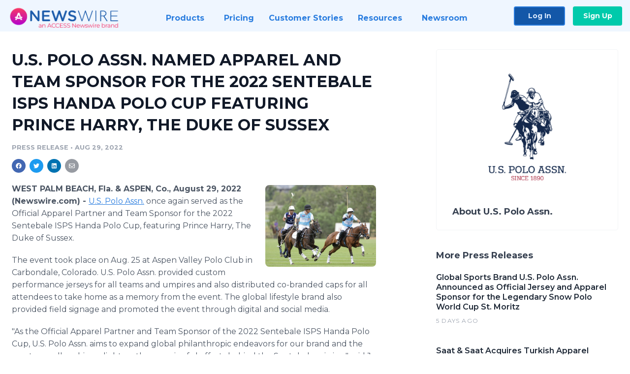

--- FILE ---
content_type: text/html; charset=utf-8
request_url: https://www.newswire.com/news/us-polo-assn-named-apparel-and-team-sponsor-for-the-2022-sentebale-21806519
body_size: 12242
content:

<!DOCTYPE html>
<html lang="en" class="newswire website bs4
                ">
<head>

    <meta name="csrf-token" content="sDXdzP0Z2ZYPAI7oJctWndoXNImQCkDfxbGY1OwQ" />
    <meta charset="utf-8" />
    <meta name="viewport" content="width=device-width, initial-scale=1" />
    <base href="https://www.newswire.com/" />

    
    <title>
                                    U.S. POLO ASSN. NAMED APPAREL AND TEAM SPONSOR FOR THE 2022 SENTEBALE ISPS HANDA POLO CUP FEATURING PRINCE HARRY, THE DUKE OF SUSSEX |
                                    Newswire
            </title>

    
    
    
            <link rel="canonical" href="https://www.newswire.com/news/us-polo-assn-named-apparel-and-team-sponsor-for-the-2022-sentebale-21806519" />
        <meta name="twitter:card" content="summary_large_image" />
    <meta name="twitter:title" content="U.S. POLO ASSN. NAMED APPAREL AND TEAM SPONSOR FOR THE 2022 SENTEBALE ISPS HANDA POLO CUP FEATURING PRINCE HARRY, THE DUKE OF SUSSEX" />
    <meta name="twitter:description" content="U.S. Polo Assn. once again served as the Official Apparel Partner and Team Sponsor for the 2022 Sentebale ISPS Handa Polo Cup, featuring Prince H ..." />

    <meta property="og:url" content="https://www.newswire.com/news/us-polo-assn-named-apparel-and-team-sponsor-for-the-2022-sentebale-21806519" />
    <meta property="og:title" content="U.S. POLO ASSN. NAMED APPAREL AND TEAM SPONSOR FOR THE 2022 SENTEBALE ISPS HANDA POLO CUP FEATURING PRINCE HARRY, THE DUKE OF SUSSEX" />
    <meta property="og:description" content="" />
    <meta property="fb:app_id" content="586234651427775" />

    
    
                            <meta name="twitter:image" content="https://cdn.nwe.io/files/x/b8/92/fe89435fbebc62c5bb54dc8402b0.jpg" />
        <meta property="og:image" content="https://cdn.nwe.io/files/x/b8/92/fe89435fbebc62c5bb54dc8402b0.jpg" />
        <meta property="og:image:width" content="1200" />
        <meta property="og:image:height" content="628" />
    
    <meta name="description" content="" />
    <meta name="keywords" content="apparel, equestrian, fashion, polo, retail, Sentebale, U.S. Polo Assn." />


    <link rel="preconnect" href="https://fonts.googleapis.com"> 
<link rel="preconnect" href="https://fonts.gstatic.com" crossorigin> 
<link rel="stylesheet" href="//fonts.googleapis.com/css?family=Open+Sans:300,400,600,700,800,300italic,400italic,600italic,700italic" />
<link rel="stylesheet" href="//fonts.googleapis.com/css?family=Montserrat:300,400,500,600,700" />

    
    <link rel="stylesheet" href="https://cdn.nwe.io/assets/loader/1e5077fc26cc0d831be279a19a67f0355e65f37b563910d2eb9b3330d6323789.css">

    <!--[if lt IE 9]><script src="https://cdn.nwe.io/assets/loader/8b573b860cec1ce2b310a7f2ab1c405ce8f0ba7faea920a11c29a77ca0b419cd.js" class="js-loader"></script>
<![endif]-->
    <!--[if IE]><meta http-equiv="X-UA-Compatible" content="IE=edge,chrome=1" /><![endif]-->

    <script>

window._defer_callback_jQuery = [];
window._defer_callback = [];

window.$ = function(callback) {
	if (typeof callback === 'function')
		_defer_callback_jQuery.push(callback);
};

window.defer = function(callback) {
	if (typeof callback === 'function')
		_defer_callback.push(callback);
};

// replacement for $(window).on('load', ...);
// that handles the case where window is already loaded
window.deferUntilComplete = function(callback) {
	if (document.readyState !== 'complete')
		return window.addEventListener('load', callback);
	return callback();
};

</script>

    <link href="https://cdn.nwe.io/assets/im/favicon.ico?0587e58ba" type="image/x-icon" rel="shortcut icon" />
    <link href="https://cdn.nwe.io/assets/im/favicon.ico?0587e58ba" type="image/x-icon" rel="icon" />

    <!-- Google Tag Manager -->
<!-- Start GTM Dependency -->
<script>
// Initialize backend session from FullStory session url
window['_fs_ready'] = () => {
    const sessionUrl = FS.getCurrentSessionURL();
    const savedSession = "";

    if (sessionUrl && sessionUrl !== savedSession) {
        const formData = new FormData();
        formData.append('url', sessionUrl);
        fetch("https:\/\/www.newswire.com\/api\/session\/fullstory", {
            method: 'POST',
            body: formData,
            headers: {Accept: 'application/json'}
        })
        .catch(() => {
            console.warn('Fullstory session error.');
        })
    }
};

</script>
<!-- End GTM Dependency -->
<!-- Google Tag Manager Datalayer-->
<script type="application/javascript">
window.dataLayer = window.dataLayer || [];

dataLayer.push({
    'isUserOnline': false,
    'isAdminOnline': false,
    'isUserPanel': false,
    'brandName': "Newswire",
    'isFullStoryEnabled': false,
    'isCollab': false,
    'isMediaRoom': false,
    'isSalesGeneration': false,
    'isNewswirePlatform': true,
    })
</script>
<!-- Google Tag Manager Datalayer-->

<script>(function(w,d,s,l,i){w[l]=w[l]||[];w[l].push({'gtm.start':
new Date().getTime(),event:'gtm.js'});var f=d.getElementsByTagName(s)[0],
j=d.createElement(s),dl=l!='dataLayer'?'&l='+l:'';j.async=true;j.src=
'https://www.googletagmanager.com/gtm.js?id='+i+dl;f.parentNode.insertBefore(j,f);
})(window,document,'script','dataLayer', "GTM-TKKB8JX");</script>
<!-- End Google Tag Manager -->
    <meta name="google-site-verification" content="q8ryY6fz2fhB9rFoyyhK0b6aq7qYS99CRThypWPaZOA" />

        <link rel="canonical" href="https://www.newswire.com/view/content/us-polo-assn-named-apparel-and-team-sponsor-for-the-2022-sentebale-21806519" />
    
    <script>

    CKEDITOR_BASEPATH  = "https:\/\/cdn.nwe.io\/assets\/lib\/ckeditor\/";
    NR_USER_ID         = null;
    RELATIVE_URI       = "view\/content\/us-polo-assn-named-apparel-and-team-sponsor-for-the-2022-sentebale-21806519";
    ASSETS_VERSION     = "0587e58ba";
    IS_DEVELOPMENT     = false;
    IS_PRODUCTION      = true;
    ASSETS_BASE        = "https:\/\/cdn.nwe.io\/assets\/";

    </script>

    
</head>
<body class="relative">
    <!-- Google Tag Manager (noscript) -->
<noscript><iframe src="https://www.googletagmanager.com/ns.html?id=GTM-TKKB8JX"
height="0" width="0" style="display:none;visibility:hidden"></iframe></noscript>
<!-- End Google Tag Manager (noscript) -->
    
    <!--[if lt IE 8]><p class="chromeframe">You are using an <strong>outdated</strong> browser.
    Please <a href="http://browsehappy.com/">upgrade your browser</a> or
    <a href="http://www.google.com/chromeframe/?redirect=true">activate Google Chrome Frame</a>
    to improve your experience.</p><![endif]-->

    <div id="fb-root"></div>
<!-- Start Navigation -->
<div class="nw-navigation-section " data-state="close">
    <link rel="stylesheet" href="https://cdn.nwe.io/assets_v3/css/components/navigation.css?id=0b9eb035dcdc3edca30889d785bedfcf" />
    <header class="nw-navigation">
        <nav class="nw-navigation__nav" aria-label="Main">
            <a class="nw-navigation__brand" href="/">
                <!-- Desktop logo (hidden on mobile) -->
                <img class="nw-navigation__brand-logo--desktop" width="969" height="194" src="https://cdn.nwe.io/assets/im/website_alt/newswire_ANW_logo.png?v=4fa7a5154" alt="Newswire">
                <!-- Mobile logo (hidden on desktop) -->
                <img class="nw-navigation__brand-logo--mobile" width="120" height="24" src="https://cdn.nwe.io/assets/im/website_alt/logo.svg?v=4fa7a5154" alt="Newswire">
            </a>
            <a role="button" aria-label="navigation toggle" tabindex="0" class="nw-navigation__toggle-wrapper">
                <span class="nw-navigation__toggle"></span>
            </a>
            <menu class="nw-navigation__menu">
                <li data-active-listen class="nw-navigation__item parent" data-state="close">
                    <span class="nw-navigation__item-text">
                        <span class="nw-navigation__item-text-title">Products<span class="fal fa-angle-down"></span>
                        </span>
                    </span>
                    <menu class="nw-navigation__subitems">
                        <li class="nw-navigation__subitem">
                            <a class="nw-navigation__subitem-text nw-navigation__icon nw-navigation__icon--pr-distro"
                                href="https://www.newswire.com/press-release-distribution">
                                Press Release Distribution
                            </a>
                        </li>
                        <li class="nw-navigation__subitem">
                            <a class="nw-navigation__subitem-text nw-navigation__icon nw-navigation__icon--puzzle"
                                href="https://www.newswire.com/press-release-optimizer">
                                Press Release Optimizer
                            </a>
                        </li>
                        <li class="nw-navigation__subitem">
                            <a class="nw-navigation__subitem-text nw-navigation__icon nw-navigation__icon--media-suite"
                                href="https://www.newswire.com/media-suite">
                                Media Suite
                            </a>
                        </li>
                        <li class="nw-navigation__subitem">
                            <a class="nw-navigation__subitem-text nw-navigation__icon nw-navigation__icon--media-db"
                                href="https://www.newswire.com/media-database">
                                Media Database
                            </a>
                        </li>
                        <li class="nw-navigation__subitem">
                            <a class="nw-navigation__subitem-text nw-navigation__icon nw-navigation__icon--media-pitching"
                                href="https://www.newswire.com/media-pitching">
                                Media Pitching
                            </a>
                        </li>
                        <li class="nw-navigation__subitem">
                            <a class="nw-navigation__subitem-text nw-navigation__icon nw-navigation__icon--media-monitoring"
                                href="https://www.newswire.com/media-monitoring">
                                Media Monitoring
                            </a>
                        </li>
                        <li class="nw-navigation__subitem">
                            <a class="nw-navigation__subitem-text nw-navigation__icon nw-navigation__icon--analytics"
                                href="https://www.newswire.com/analytics">
                                Analytics
                            </a>
                        </li>
                        <li class="nw-navigation__subitem">
                            <a class="nw-navigation__subitem-text nw-navigation__icon nw-navigation__icon--newsrooms"
                                href="https://www.newswire.com/media-room">
                                Media Room
                            </a>
                        </li>
                    </menu>
                </li>

                <li data-active-listen class="nw-navigation__item">
                    <a class="nw-navigation__item-text" href="https://www.newswire.com/pricing">
                    <span class="nw-navigation__item-text-title">Pricing</span></a>
                </li>

                <li data-active-listen class="nw-navigation__item">
                    <a class="nw-navigation__item-text" href="https://www.newswire.com/customer-success-stories">
                    <span class="nw-navigation__item-text-title">Customer Stories</span></a>
                </li>

                <li data-active-listen class="nw-navigation__item parent" data-state="close">
                    <span class="nw-navigation__item-text">
                        <span class="nw-navigation__item-text-title">Resources<span class="fal fa-angle-down"></span></span>
                    </span>
                    <menu class="nw-navigation__subitems">
                        <li class="nw-navigation__subitem">
                            <a class="nw-navigation__subitem-text nw-navigation__icon nw-navigation__icon--education"
                                href="https://www.newswire.com/resources">
                                Education
                            </a>
                        </li>
                        <li class="nw-navigation__subitem">
                            <a class="nw-navigation__subitem-text nw-navigation__icon nw-navigation__icon--blog"
                                href="https://www.newswire.com/blog">
                                Blog
                            </a>
                        </li>
                        <li class="nw-navigation__subitem">
                            <a class="nw-navigation__subitem-text nw-navigation__icon nw-navigation__icon--planner"
                                href="https://www.newswire.com/planner/intro">
                                PR & Earned Media Planner
                            </a>
                        </li>
                        <li class="nw-navigation__subitem">
                            <a class="nw-navigation__subitem-text nw-navigation__icon nw-navigation__icon--journalists"
                                href="https://www.newswire.com/journalists">
                                For Journalists
                            </a>
                        </li>
                        <li class="nw-navigation__subitem">
                            <a class="nw-navigation__subitem-text nw-navigation__icon nw-navigation__icon--feed"
                                href="https://www.newswire.com/feeds">
                                RSS Feeds
                            </a>
                        </li>
                        <li class="nw-navigation__subitem">
                            <a class="nw-navigation__subitem-text nw-navigation__icon nw-navigation__icon--support"
                                href="mailto:support@newswire.com">
                                Support
                            </a>
                        </li>
                    </menu>
                </li>

                <li data-active-listen class="nw-navigation__item">
                    <a class="nw-navigation__item-text" href="https://www.newswire.com/newsroom">
                    <span class="nw-navigation__item-text-title">Newsroom</span></a>
                </li>

                <li class="nw-navigation__item buttons">
                    <a class="nw-navigation__item-text login" href="https://app.accessnewswire.com/login/newswire">Log In</a>
                    <a class="nw-navigation__item-text signup" href="https://app.accessnewswire.com/login/newswire">Sign Up</a>
                </li>
            </menu>
        </nav>
    </header>

    
    <script type="application/javascript">
        (() => {

            // setTimeout to remove from current blocking stack to allow content/scripts to load prior
            setTimeout(() => {
                initNavActiveFunctionality();
                initNavToggleFunctionality();
            });

            /**
             * Active menu item based on the url and toggle submenu
             *
             * @return  void
             */
            function initNavActiveFunctionality() {
                const pageUrl = window.location.href;
                Array.from(document.querySelectorAll('[data-active-listen]')).forEach(element => {
                    handleActiveElement(element, pageUrl);
                });
            }

            /**
             * Active sandwich icon and submenu click functionality
             *
             * @return  void
             */
            function initNavToggleFunctionality() {
                // Responsive sandwich icon click functionality
                setToggleState('.nw-navigation__toggle-wrapper', '.nw-navigation-section');
                // Responsive submenu click functionality
                setToggleState('.nw-navigation__item.parent');
            }

            /**
             * Set the element class to is-active if it contains one or more link to the current page
             *
             * @param  {HTMLElement} element The element holding possible links
             * @param  {string} pageUrl The page url string
             * @return  void
             */
            function handleActiveElement(element, pageUrl) {
                let isActive;
                for (const link of [...element.querySelectorAll('a')]) {
                    isActive = false;
                    if (!link.href) {
                        console.error('There should be at least one valid link under elements with data-active-listen attribute');
                        return;
                    }
                    // Newsroom submenu edge cases
                    if (element.className.includes('nw-subnavigation__item')
                        && link.pathname === '/newsroom'
                        && /\/newsroom\/./.test(pageUrl)
                        && !pageUrl.includes('/newsroom/page')) {

                        continue;
                    }

                    // All other links
                    if (pageUrl.includes(link.href)
                        && !pageUrl.includes(`${link.href}-`)
                        && !pageUrl.includes(`${link.href}_`)) {

                        isActive = true;
                        link.classList.add('is-active');
                        break;
                    }
                }

                if (isActive) {
                    element.classList.add('is-active');
                }
            }


            /**
             * Toggle open|close states
             *
             * @param  {string} clickElement The element watching for the event
             * @param  {string|null} stateElement The element holding the state, null when state and event element are the same
             * @return  void
             */
            function setToggleState(clickElementSelector, stateElementSelector = null) {
                const stateElements = [];
                for (const clickElement of [...document.querySelectorAll(clickElementSelector)]) {
                    const stateElement = stateElementSelector ? document.querySelector(stateElementSelector) : clickElement;
                    if (!stateElement) {
                        return;
                    }
                    stateElements.push(stateElement);
                    clickElement.addEventListener('mousedown', () => {
                        stateElements.forEach(element => {
                            if (element && element !== stateElement) {
                                element.dataset.state = 'close';
                            }
                        });
                        stateElement.dataset.state = stateElement.dataset.state === 'open' ? 'close' : 'open';
                    });
                }
            }

        })();
    </script>
</div>
<!-- End Navigation -->
<div class="main-content">

        
    <section class="content-view">

        <div id="cv-container" class="content-type-pr">
                <main role="main">
    <section class="pr-section ">
        <div class="pr-body-wrapper">
            <article class="pr-body">
                <div id="feedback">
</div>
                
                                    <a class="back-to-newsroom" style="display:none" href="https://uspoloassnglobal.newswire.com/">
                        <svg xmlns="http://www.w3.org/2000/svg" fill="none" width="35" viewBox="0 0 24 24" stroke-width="1.5" stroke="currentColor" class="w-6 h-6">
                            <path stroke-linecap="round" stroke-linejoin="round" d="M6.75 15.75L3 12m0 0l3.75-3.75M3 12h18" />
                        </svg>
                        Back to Media Room
                    </a>
                    <script type="text/javascript">
                    $(function() {
                        const newsroomHostname = "uspoloassnglobal.newswire.com";
                        if (document.referrer) {
                            const parser = document.createElement('a');
                            parser.href = document.referrer;
                            if (parser.hostname === newsroomHostname) {
                                $('.back-to-newsroom').fadeIn();
                            }
                        }
                    });
                    </script>
                
                <h1 class="article-header">U.S. POLO ASSN. NAMED APPAREL AND TEAM SPONSOR FOR THE 2022 SENTEBALE ISPS HANDA POLO CUP FEATURING PRINCE HARRY, THE DUKE OF SUSSEX</h1>

                <div class="article-info">
        <span class="ai-category">Press Release</span>
    <span class="dash">•</span>
        <span class="ai-date">
                                                    Aug 29, 2022                        </span>
</div>
                
                <link rel="stylesheet" href="https://cdn.nwe.io/assets_v3/css/components/content-share.css?id=b7b38a2f11903377764d63cfacf2a9e6" />
<nav class="content-share">
    <ul class="content-share__list ">
            <li class="content-share__list-item content-share__list-item--facebook"
            onclick="window.open(&#039;https://www.facebook.com/share.php?u=https://www.newswire.com/news/us-polo-assn-named-apparel-and-team-sponsor-for-the-2022-sentebale-21806519&#039;, &#039;_blank&#039;, &#039;toolbar=0,status=0,width=626,height=436&#039;)">
            <a target="_blank"
                title="Share with facebook"
                href=" #"
                aria-label="Share: facebook">
            </a>
        </li>
            <li class="content-share__list-item content-share__list-item--twitter"
            onclick="window.open(&#039;https://twitter.com/intent/tweet?text=U.S.%20POLO%20ASSN.%20NAMED%20APPAREL%20AND%20TEAM%20SPONSOR%20FOR%20THE%202022%20SENTEBALE%20ISPS%20HANDA%20POLO%20CUP%20FEATURING%20PRINCE%20HARRY%2C%20THE%20DUKE%20OF%20SUSSEX+https://www.newswire.com/news/us-polo-assn-named-apparel-and-team-sponsor-for-the-2022-sentebale-21806519&#039;, &#039;_blank&#039;, &#039;toolbar=0,status=0,width=626,height=436&#039;)">
            <a target="_blank"
                title="Share with twitter"
                href=" #"
                aria-label="Share: twitter">
            </a>
        </li>
            <li class="content-share__list-item content-share__list-item--linkedin"
            onclick="window.open(&#039;https://www.linkedin.com/sharing/share-offsite/?url=https://www.newswire.com/news/us-polo-assn-named-apparel-and-team-sponsor-for-the-2022-sentebale-21806519&#039;, &#039;_blank&#039;, &#039;toolbar=0,status=0,width=626,height=436&#039;)">
            <a target="_blank"
                title="Share with linkedin"
                href=" #"
                aria-label="Share: linkedin">
            </a>
        </li>
            <li class="content-share__list-item content-share__list-item--email"
            onclick="">
            <a target="_blank"
                title="Share with email"
                href=" mailto:?subject=U.S.%20POLO%20ASSN.%20NAMED%20APPAREL%20AND%20TEAM%20SPONSOR%20FOR%20THE%202022%20SENTEBALE%20ISPS%20HANDA%20POLO%20CUP%20FEATURING%20PRINCE%20HARRY%2C%20THE%20DUKE%20OF%20SUSSEX&amp;body=https://www.newswire.com/news/us-polo-assn-named-apparel-and-team-sponsor-for-the-2022-sentebale-21806519"
                aria-label="Share: email">
            </a>
        </li>
        </ul>
</nav>

                                    
                                        <a href="https://cdn.nwe.io/files/x/f8/a6/5544147a143adb8d58ea3df8d0ae.jpg"
                        class="use-lightbox feature-media feature-media--thumbnail"
                        data-alt="U.S. Polo Assn."
                        data-caption="U.S. Polo Assn."
                        content="https://cdn.nwe.io/files/x/f8/a6/5544147a143adb8d58ea3df8d0ae.jpg"
                        title="U.S. Polo Assn.">

                        <img src="https://cdn.nwe.io/files/x/2f/dd/ed0aaeb3a6302e783009172e3da1.jpg"
                            alt="U.S. Polo Assn."
                            class="feature-media__img"
                            width="450"
                            height="332"/>
                    </a>
                                    
                <div class="pr-html">
                    <p>    <strong class="date-line">
        WEST PALM BEACH, Fla. &amp; ASPEN, Co., August 29, 2022 (Newswire.com)
        -
    </strong><a href="https://stats.nwe.io/x/html?final=aHR0cDovL3d3dy51c3BvbG9hc3NuZ2xvYmFsLmNvbS8&amp;sig=gcolmJbRZSl2XyMP2lacZQdALxImHohj0-l8v7E47pf3k9eGWiQ3OMBXdGWtellKurko2GdC6GyIqzNY0ETdnw&amp;hit%2Csum=WyIzbXowOTciLCIzbXowOTgiLCIzbXowOTkiXQ" rel="nofollow" target="_blank">U.S. Polo Assn.</a> once again served as the Official Apparel Partner and Team Sponsor for the 2022 Sentebale&nbsp;ISPS Handa Polo Cup, featuring Prince Harry, The Duke of Sussex.</p>
<p>The event took place on Aug. 25 at Aspen Valley Polo Club in Carbondale, Colorado. U.S. Polo Assn. provided custom performance jerseys for all teams and umpires and also distributed co-branded caps for all attendees to take home as a memory from the event. The global lifestyle brand also provided field signage and promoted the event through digital and social media.</p>
<p>"As the Official Apparel Partner and Team Sponsor of the 2022 Sentebale ISPS Handa Polo Cup, U.S. Polo Assn. aims to expand global philanthropic endeavors for our brand and the sport, as well as shine a light on the meaningful efforts behind the Sentebale mission," said J. Michael Prince, President and CEO of USPA Global Licensing, which manages the multi-billion-dollar U.S. Polo Assn. brand.</p>
<p>The annual polo event raises vital funds for&nbsp;<a href="https://stats.nwe.io/x/html?final=aHR0cHM6Ly9zZW50ZWJhbGUub3JnLw&amp;sig=7ctsgRhZFR-tnJhjKU1jrUHi4npVpfa7DMRCIEJo-j5b1AZ8hNEfEhdEJfZ5Jg9aBmuLzV-ueiJjRqi1XV7RYg&amp;hit%2Csum=WyIzbXowOWEiLCIzbXowOWIiLCIzbXowOTkiXQ" rel="nofollow" target="_blank">Sentebale</a>, an organization that was co-founded in 2006 by Prince Harry, The Duke of Sussex, and Prince Seeiso to support Sentebale's vital work with children and young people in southern Africa whose lives have been affected by extreme poverty, inequality, HIV/AIDS and recently COVID-19. This year's event included Sentebale's co-founding patron, Prince Harry, The Duke of Sussex, who showed great athleticism and leadership while playing on the Sentebale team.</p>
<p>"The Sentebale ISPS Handa Polo Cup contributes vital funds every year, helping Sentebale to continue our lifesaving and empowering work in Lesotho and Botswana. We are so grateful to U.S. Polo Assn. and all our sponsors for their unwavering support. The power and excitement of polo is enabling vulnerable children and young people, living with and affected by poverty and HIV/AIDS, to live more healthy and hopeful lives," said Richard Miller, CEO of Sentebale.</p>
<p>Fans enjoyed the mountainous views and Aspen temperatures watching the thrilling game. In the end, the Cup was won by Team Sentebale, with a score of 3-1.</p>
<p>Prince added, "I would like to thank the beautiful Aspen Valley Polo Club for hosting this year's event as well as Team U.S. Polo Assn. for representing us on the polo field for such an important cause. We are honored to continue our support of Sentebale again this year in order to positively impact communities around the world through the sport of polo."</p>
<p><strong>About U.S. Polo Assn. and USPA Global Licensing Inc. (USPAGL)</strong></p>
<p><strong>U.S. Polo Assn.</strong>&nbsp;is the official brand of the&nbsp;<strong>United States Polo Association (USPA),</strong> the nonprofit governing body for the sport of polo in the United States and one of the oldest sports governing bodies, having been founded in 1890. With a multi-billion-dollar global footprint and worldwide distribution through some 1,200 U.S. Polo Assn. retail stores and thousands of department stores as well as sporting goods channels, independent retailers and e-commerce, U.S. Polo Assn. offers apparel for men, women, and children, as well as accessories and footwear in 190 countries worldwide. Today, U.S. Polo Assn. is ranked the 28<sup>th</sup> largest licensor in the world and within the top five sports licensors, according to&nbsp;<i>License Global's</i> 2022 list of "Top Global Licensors." Visit&nbsp;<a href="https://stats.nwe.io/x/html?final=aHR0cHM6Ly93d3cudXNwb2xvYXNzbmdsb2JhbC5jb20v&amp;sig=P7_kpVhfkge3CrQilwDDUfJMAacSAoPNDftyMpHn1q2QCWBEsgMf1OWE_NqXhLpxkPVQMPMl9DgboAfMdmwrmw&amp;hit%2Csum=WyIzbXowOWMiLCIzbXowOWQiLCIzbXowOTkiXQ" rel="nofollow" target="_blank">uspoloassnglobal.com</a>.</p>
<p><strong>USPA Global Licensing Inc. (USPAGL)</strong>&nbsp;is the for-profit subsidiary of the USPA and its exclusive worldwide licensor. USPAGL manages the global, multi-billion-dollar U.S. Polo Assn. brand and is the steward of the USPA's intellectual properties, providing the sport with a long-term source of revenue.&nbsp;Through its subsidiary, Global Polo Entertainment (GPE), USPAGL also manages Global Polo TV, the world's leading digital platform with polo and lifestyle content. In addition, USPAGL&nbsp;partners with ESPN and beIN Sports globally to share the sport of polo broadcasts on television and on-demand to millions of viewers around the world.&nbsp;For more polo content, visit&nbsp;<a href="https://stats.nwe.io/x/html?final=aHR0cHM6Ly93d3cuZ2xvYmFscG9sby5jb20vYnJvd3Nl&amp;sig=jEH65Ci_AM6vqky8mEkT2wrQFZpI1oHhceLJ3hPA8s6JcWQrV8pvXCWg6pKOYjq5d-KoRhUpC3XmPKMaLgRBog&amp;hit%2Csum=WyIzbXowOWUiLCIzbXowOWYiLCIzbXowOTkiXQ" rel="nofollow" target="_blank">globalpolo.com</a>.</p>
<p><strong>About Sentebale</strong></p>
<p><strong>Sentebale</strong> was founded by Prince Harry, The Duke of Sussex, and Prince Seeiso in 2006. Sentebale means 'forget-me-not' in the Sesotho language, representing a pledge to remember the most vulnerable children in Southern Africa. Sentebale aims to reach&nbsp;children and young people living with or affected by HIV, especially the most vulnerable who are additionally challenged by issues of deprivation, exploitation, abuse or neglect.&nbsp;Our vision is that&nbsp;all children and young people in Southern Africa are empowered, healthy and resilient, and our work, in Lesotho and Botswana, enables vulnerable children and young people to thrive. Sentebale has now reached the next stage in its development with a new five-year strategy, building on the platform established in recent years whilst responding specifically to the increased needs as a result of the COVID-19 pandemic. For more information, visit <a href="https://stats.nwe.io/x/html?final=aHR0cDovL3d3dy5zZW50ZWJhbGUub3Jn&amp;sig=cs1De_JeXuyhrKoEZ0KHmsAu7ansu4gfN5t406GnAF-VY8ymXyFq9Vh1_o9YvBMjyvSolARIDroxCt9un1RJjQ&amp;hit%2Csum=WyIzbXowOWciLCIzbXowOWgiLCIzbXowOTkiXQ" rel="nofollow" target="_blank">www.sentebale.org</a>. Follow on Twitter/Instagram @Sentebale and Facebook @SentebaleOfficial.</p>
<p>Follow the journey and be a part of the Sentebale ISPS Handa Polo Cup using the hashtag #SentebaleISPSPolo #PoloForGood</p>
<p>###</p>
<p><strong>For Further Information, Contact:</strong></p>
<p>Shannon Stilson - VP, Sports Marketing &amp; Media<br>Phone +001.561.227.6994 - Email:&nbsp;<a href="https://stats.nwe.io/x/html?final=bWFpbHRvOnNzdGlsc29uQHVzcGFnbC5jb20&amp;sig=v9VYg38gwyrpfwuRwWDsgOUhNc9aEYHRV-bT1apJ279jHsOHgReOMPnFIIY-1mM4Pu8EzaSuXvt8z-BtYrYQXg&amp;hit%2Csum=WyIzbXowOWkiLCIzbXowOWoiLCIzbXowOTkiXQ" rel="nofollow" target="_blank">sstilson@uspagl.com</a></p>
<p>Stacey Kovalsky - Senior Director, Global Communications<br>Phone +001.561.790.8036 - Email:&nbsp;<a href="https://stats.nwe.io/x/html?final=bWFpbHRvOnNrb3ZhbHNreUB1c3BhZ2wuY29t&amp;sig=uQzXrRKYOb8t6uhRkSdevJIPOjAiGJU6QkYF7W7z_8yPOXQ-ITELOxdwWtG-7g4XlZ1RsvbqVB-IPrbUz5NRxw&amp;hit%2Csum=WyIzbXowOWsiLCIzbXowOWwiLCIzbXowOTkiXQ" rel="nofollow" target="_blank">skovalsky@uspagl.com</a></p>
<p>Alice Lycett Green - Head of Marketing &amp; Communications, Sentebale<br>Phone +44.7470.762059 - Email:&nbsp;<a href="https://stats.nwe.io/x/html?final=bWFpbHRvOmFsaWNlLmx5Y2V0dGdyZWVuQHNlbnRlYmFsZS5vcmc&amp;sig=AHtdwv-up4-I8YTIaw4CTsWPXT7ViHxZljoiXC5-Vs6N89FyYeGGpyJ_0Y8MZjAUxcSGk1HzUHl18JqY_K7ckQ&amp;hit%2Csum=WyIzbXowOW0iLCIzbXowOW4iLCIzbXowOTkiXQ" rel="nofollow" target="_blank">alice.lycettgreen@sentebale.org</a></p>

                    <!-- DEPRECATED. We have now removed most scraped content -->
                    
                                            <p class="text-alt">Source: USPA Global Licensing Inc.</p>
                    
                                                        </div>

                                                    <div class="pr-subsection">
                        <h4 class="feature-text">Tags</h4>
                        <ul class="tag-list">
                                                    <li class="tag-list__item">
                                <a href="newsroom/tag/apparel" target="_blank" >apparel</a>
                            </li>
                                                    <li class="tag-list__item">
                                <a href="newsroom/tag/equestrian" target="_blank" >equestrian</a>
                            </li>
                                                    <li class="tag-list__item">
                                <a href="newsroom/tag/fashion" target="_blank" >fashion</a>
                            </li>
                                                    <li class="tag-list__item">
                                <a href="newsroom/tag/polo" target="_blank" >polo</a>
                            </li>
                                                    <li class="tag-list__item">
                                <a href="newsroom/tag/retail" target="_blank" >retail</a>
                            </li>
                                                    <li class="tag-list__item">
                                <a href="newsroom/tag/sentebale" target="_blank" >Sentebale</a>
                            </li>
                                                    <li class="tag-list__item">
                                <a href="newsroom/tag/u-s-polo-assn" target="_blank" >U.S. Polo Assn.</a>
                            </li>
                                                </ul>
                    </div>
                
                                            </article>
        </div>

        <div class="pr-sidebar-wrapper">
            <div class="pr-sidebar">
                                    
                                        <a target="_blank" class="use-lightbox pr-logo-link" href="https://cdn.nwe.io/files/x/25/a8/7828f837f051e697783888e7fdec.png">
                        <img alt="U.S. Polo Assn."
                            src="https://cdn.nwe.io/files/x/25/a8/7828f837f051e697783888e7fdec.png" class="pr-logo"
                            width="300"
                            height="300"/>
                    </a>
                                    
                                                            <h4 class="pr-sidebar__title">
                            About U.S. Polo Assn.                                                    </h4>
                    
                                    

                            </div>
                        <hr class="pr-subsection__hr sm-only"/>
            <h4 class="pr-sidebar__title">More Press Releases</h4>
                <link rel="stylesheet" href="https://cdn.nwe.io/assets_v3/css/components/related-prs.css?id=6740cc11aaae4a2d46abbc54b572855b" />
<ul class="related-prs">
    <li class="related-prs__item">
        <a class="related-prs__link"
            href="https://www.newswire.com/news/global-sports-brand-u-s-polo-assn-announced-as-official-jersey-and-22710444"
            target="_blank"
            rel="noopener noreferrer">
            <h5 class="related-prs__title">Global Sports Brand U.S. Polo Assn. Announced as Official Jersey and Apparel Sponsor for the Legendary Snow Polo World Cup St. Moritz</h5>
            <p class="related-prs__date">5 days ago</p>
            <p class="related-prs__summary"></p>
        </a>
    </li>
    <li class="related-prs__item">
        <a class="related-prs__link"
            href="https://www.newswire.com/news/saat-saat-acquires-turkish-apparel-leader-aydinli-group-expanding-u-s-22696156"
            target="_blank"
            rel="noopener noreferrer">
            <h5 class="related-prs__title">Saat &amp; Saat Acquires Turkish Apparel Leader Aydinli Group, Expanding U.S. Polo Assn. Markets Across Turkey, the Middle East, Eastern Europe, and North Africa</h5>
            <p class="related-prs__date">3 weeks ago</p>
            <p class="related-prs__summary"></p>
        </a>
    </li>
    <li class="related-prs__item">
        <a class="related-prs__link"
            href="https://www.newswire.com/news/the-u-s-polo-assn-palm-beaches-marathon-celebrates-record-breaking-22693217"
            target="_blank"
            rel="noopener noreferrer">
            <h5 class="related-prs__title">The U.S. Polo Assn. Palm Beaches Marathon Celebrates Record-Breaking Weekend in West Palm Beach, Florida</h5>
            <p class="related-prs__date">1 month ago</p>
            <p class="related-prs__summary"><p><i><strong>Thousands of Runners From Around the World Participate in South Florida Race Weekend, With Ivan Gabriel Mafla Bolanos of Ecuador Finishing First Overall</strong></i></p></p>
        </a>
    </li>
</ul>
                    </div>
    </section>
</main>

<script type="application/ld+json">
    {"@context":"https:\/\/schema.org","@type":"NewsArticle","headline":"U.S. POLO ASSN. NAMED APPAREL AND TEAM SPONSOR FOR THE 2022 SENTEBALE ISPS HANDA POLO CUP FEATURING PRINCE HARRY, THE DUKE OF SUSSEX","image":["https:\/\/cdn.nwe.io\/files\/x\/2f\/48\/ee63e5856e7381845ad4fd3cdd53.jpg"],"datePublished":"2022-08-29T11:01:02.000000Z","dateModified":"2022-08-29T11:01:02.000000Z","articleBody":"\n\u003Cp\u003E\u003Ca href=\u0022http:\/\/www.uspoloassnglobal.com\/\u0022\u003EU.S. Polo Assn.\u003C\/a\u003E once again served as the Official Apparel Partner and Team Sponsor for the 2022 Sentebale\u00a0ISPS Handa Polo Cup, featuring Prince Harry, The Duke of Sussex.\u003C\/p\u003E\n\u003Cp\u003EThe event took place on Aug. 25 at Aspen Valley Polo Club in Carbondale, Colorado. U.S. Polo Assn. provided custom performance jerseys for all teams and umpires and also distributed co-branded caps for all attendees to take home as a memory from the event. The global lifestyle brand also provided field signage and promoted the event through digital and social media.\u003C\/p\u003E\n\u003Cp\u003E\u0022As the Official Apparel Partner and Team Sponsor of the 2022 Sentebale ISPS Handa Polo Cup, U.S. Polo Assn. aims to expand global philanthropic endeavors for our brand and the sport, as well as shine a light on the meaningful efforts behind the Sentebale mission,\u0022 said J. Michael Prince, President and CEO of USPA Global Licensing, which manages the multi-billion-dollar U.S. Polo Assn. brand.\u003C\/p\u003E\n\u003Cp\u003EThe annual polo event raises vital funds for\u00a0\u003Ca href=\u0022https:\/\/sentebale.org\/\u0022\u003ESentebale\u003C\/a\u003E, an organization that was co-founded in 2006 by Prince Harry, The Duke of Sussex, and Prince Seeiso to support Sentebale\u0027s vital work with children and young people in southern Africa whose lives have been affected by extreme poverty, inequality, HIV\/AIDS and recently COVID-19. This year\u0027s event included Sentebale\u0027s co-founding patron, Prince Harry, The Duke of Sussex, who showed great athleticism and leadership while playing on the Sentebale team.\u003C\/p\u003E\n\u003Cp\u003E\u0022The Sentebale ISPS Handa Polo Cup contributes vital funds every year, helping Sentebale to continue our lifesaving and empowering work in Lesotho and Botswana. We are so grateful to U.S. Polo Assn. and all our sponsors for their unwavering support. The power and excitement of polo is enabling vulnerable children and young people, living with and affected by poverty and HIV\/AIDS, to live more healthy and hopeful lives,\u0022 said Richard Miller, CEO of Sentebale.\u003C\/p\u003E\n\u003Cp\u003EFans enjoyed the mountainous views and Aspen temperatures watching the thrilling game. In the end, the Cup was won by Team Sentebale, with a score of 3-1.\u003C\/p\u003E\n\u003Cp\u003EPrince added, \u0022I would like to thank the beautiful Aspen Valley Polo Club for hosting this year\u0027s event as well as Team U.S. Polo Assn. for representing us on the polo field for such an important cause. We are honored to continue our support of Sentebale again this year in order to positively impact communities around the world through the sport of polo.\u0022\u003C\/p\u003E\n\u003Cp\u003E\u003Cstrong\u003EAbout U.S. Polo Assn. and USPA Global Licensing Inc. (USPAGL)\u003C\/strong\u003E\u003C\/p\u003E\n\u003Cp\u003E\u003Cstrong\u003EU.S. Polo Assn.\u003C\/strong\u003E\u00a0is the official brand of the\u00a0\u003Cstrong\u003EUnited States Polo Association (USPA),\u003C\/strong\u003E the nonprofit governing body for the sport of polo in the United States and one of the oldest sports governing bodies, having been founded in 1890. With a multi-billion-dollar global footprint and worldwide distribution through some 1,200 U.S. Polo Assn. retail stores and thousands of department stores as well as sporting goods channels, independent retailers and e-commerce, U.S. Polo Assn. offers apparel for men, women, and children, as well as accessories and footwear in 190 countries worldwide. Today, U.S. Polo Assn. is ranked the 28\u003Csup\u003Eth\u003C\/sup\u003E largest licensor in the world and within the top five sports licensors, according to\u00a0\u003Ci\u003ELicense Global\u0027s\u003C\/i\u003E 2022 list of \u0022Top Global Licensors.\u0022 Visit\u00a0\u003Ca href=\u0022https:\/\/www.uspoloassnglobal.com\/\u0022\u003Euspoloassnglobal.com\u003C\/a\u003E.\u003C\/p\u003E\n\u003Cp\u003E\u003Cstrong\u003EUSPA Global Licensing Inc. (USPAGL)\u003C\/strong\u003E\u00a0is the for-profit subsidiary of the USPA and its exclusive worldwide licensor. USPAGL manages the global, multi-billion-dollar U.S. Polo Assn. brand and is the steward of the USPA\u0027s intellectual properties, providing the sport with a long-term source of revenue.\u00a0Through its subsidiary, Global Polo Entertainment (GPE), USPAGL also manages Global Polo TV, the world\u0027s leading digital platform with polo and lifestyle content. In addition, USPAGL\u00a0partners with ESPN and beIN Sports globally to share the sport of polo broadcasts on television and on-demand to millions of viewers around the world.\u00a0For more polo content, visit\u00a0\u003Ca href=\u0022https:\/\/www.globalpolo.com\/browse\u0022\u003Eglobalpolo.com\u003C\/a\u003E.\u003C\/p\u003E\n\u003Cp\u003E\u003Cstrong\u003EAbout Sentebale\u003C\/strong\u003E\u003C\/p\u003E\n\u003Cp\u003E\u003Cstrong\u003ESentebale\u003C\/strong\u003E was founded by Prince Harry, The Duke of Sussex, and Prince Seeiso in 2006. Sentebale means \u0027forget-me-not\u0027 in the Sesotho language, representing a pledge to remember the most vulnerable children in Southern Africa. Sentebale aims to reach\u00a0children and young people living with or affected by HIV, especially the most vulnerable who are additionally challenged by issues of deprivation, exploitation, abuse or neglect.\u00a0Our vision is that\u00a0all children and young people in Southern Africa are empowered, healthy and resilient, and our work, in Lesotho and Botswana, enables vulnerable children and young people to thrive. Sentebale has now reached the next stage in its development with a new five-year strategy, building on the platform established in recent years whilst responding specifically to the increased needs as a result of the COVID-19 pandemic. For more information, visit \u003Ca href=\u0022http:\/\/www.sentebale.org\u0022\u003Ewww.sentebale.org\u003C\/a\u003E. Follow on Twitter\/Instagram @Sentebale and Facebook @SentebaleOfficial.\u003C\/p\u003E\n\u003Cp\u003EFollow the journey and be a part of the Sentebale ISPS Handa Polo Cup using the hashtag #SentebaleISPSPolo #PoloForGood\u003C\/p\u003E\n\u003Cp\u003E###\u003C\/p\u003E\n\u003Cp\u003E\u003Cstrong\u003EFor Further Information, Contact:\u003C\/strong\u003E\u003C\/p\u003E\n\u003Cp\u003EShannon Stilson - VP, Sports Marketing \u0026amp; Media\u003Cbr\u003EPhone +001.561.227.6994 - Email:\u00a0\u003Ca href=\u0022mailto:sstilson@uspagl.com\u0022\u003Esstilson@uspagl.com\u003C\/a\u003E\u003C\/p\u003E\n\u003Cp\u003EStacey Kovalsky - Senior Director, Global Communications\u003Cbr\u003EPhone +001.561.790.8036 - Email:\u00a0\u003Ca href=\u0022mailto:skovalsky@uspagl.com\u0022\u003Eskovalsky@uspagl.com\u003C\/a\u003E\u003C\/p\u003E\n\u003Cp\u003EAlice Lycett Green - Head of Marketing \u0026amp; Communications, Sentebale\u003Cbr\u003EPhone +44.7470.762059 - Email:\u00a0\u003Ca href=\u0022mailto:alice.lycettgreen@sentebale.org\u0022\u003Ealice.lycettgreen@sentebale.org\u003C\/a\u003E\u003C\/p\u003E\n","author":{"0":{"@type":"Organization","name":"U.S. Polo Assn."},"url":"https:\/\/uspoloassnglobal.com\/"},"publisher":{"@type":"Organization","name":"Newswire","logo":{"@type":"ImageObject","url":"https:\/\/cdn.nwe.io\/assets\/im\/website_alt\/logo.svg?v=4fa7a5154"}}}</script>

<script>

    var image = new Image();
    image.src = "https:\/\/stats.nwe.io\/x\/im?ref=WyIzbXowOTUiXQ&hit%2Csum=WyJjM3RzZiIsImJ5M3I3IiwiM216MDk1Il0";

</script>


            </div>
        
    </section>
    
</div>        <!-- Start Footer -->
<link rel="stylesheet" href="https://cdn.nwe.io/assets_v3/css/components/footer.css?id=1d499140ec3ac8fe22ced716c28872f6" />
<footer class="nw-footer" id="nw-footer">
    <div class="nw-footer__wrapper">
        <div class="nw-footer__top">
            <div class="nw-footer__top-left">
                <img width="189" height="24" class="nw-footer__logo" src="https://cdn.nwe.io/assets/im/website_alt/logo.svg?v=4fa7a5154" alt="Newswire">
            </div>
            <div class="nw-footer__top-right">
                                    <div class="nw-footer__pr-guide-wrapper">
                        <div class="nw-footer__pr-guide">
                            <a href="/contact">
                                <button type="button" class="nw-footer__pr-guide__button">Free PR Guide</button>
                            </a>
                        </div>
                    </div>
                            </div>
        </div>
                    <div class="nw-footer__menu">
                <section class="nw-footer__menu-column">
                    <h4 class="nw-footer__menu-heading">Products</h4>
                    <menu class="nw-footer__menu-items">
                        <li><a href="https://www.newswire.com/press-release-distribution">Press Release Distribution</a></li>
                        <li><a href="https://www.newswire.com/financial-distribution">Financial Distribution</a></li>
                        <li><a href="https://www.newswire.com/media-suite">Media Suite</a></li>
                        <li><a href="https://www.newswire.com/media-database">Media Database</a></li>
                        <li><a href="https://www.newswire.com/media-pitching">Media Pitching</a></li>
                        <li><a href="https://www.newswire.com/media-monitoring">Media Monitoring</a></li>
                        <li><a href="https://www.newswire.com/analytics">Analytics</a></li>
                        <li><a href="https://www.newswire.com/media-room">Media Room</a></li>
                        <li><a href="https://www.newswire.com/customer-success">Customer Success</a></li>
                        <li><a href="https://www.newswire.com/press-release-optimizer">Press Release Optimizer</a></li>
                    </menu>
                </section>
                <section class="nw-footer__menu-column">
                    <h4 class="nw-footer__menu-heading">Company</h4>
                    <menu class="nw-footer__menu-items">
                        <li><a href="https://www.newswire.com/about">About Us</a></li>
                        <li><a href="https://www.newswire.com/blog">Blog</a></li>
                        <li><a href="https://www.newswire.com/customer-success-stories">Customer Stories</a></li>
                        <li><a href="https://mediaroom.newswire.com/">Our Media Room</a></li>
                    </menu>
                </section>
                <section class="nw-footer__menu-column">
                    <h4 class="nw-footer__menu-heading">Resources</h4>
                    <menu class="nw-footer__menu-items">
                        <li><a href="https://www.newswire.com/resources">Resource Center</a></li>
                        <li><a href="https://www.newswire.com/journalists">For Journalists</a></li>
                        <li><a href="https://www.newswire.com/newsroom">Newsroom</a></li>
                        <li><a href="https://www.newswire.com/planner">PR and Earned Media Planner</a></li>
                        <li><a href="https://www.newswire.com/feeds">RSS Feeds</a></li>
                        <li><a href="https://www.newswire.com/media-outlets">Media Outlets</a></li>
                    </menu>
                </section>
                <section class="nw-footer__menu-column">
                    <h4 class="nw-footer__menu-heading">Support</h4>
                    <menu class="nw-footer__menu-items">
                        <li><a href="https://www.newswire.com/contact">Contact Us</a></li>
                        <li><a href="mailto:support@newswire.com">Email Support</a></li>
                    </menu>
                </section>
            </div>
                <div class="nw-footer__bottom">
            <div class="nw-footer__bottom-column">
                <div class="nw-footer__bottom-copy">
                    &copy; 2005 - 2026 Newswire
                </div>
            </div>
            <div class="nw-footer__bottom-column">
                <menu class="nw-footer__bottom-social">
                    <li><a class="nw-footer__facebook" href="https://www.facebook.com/inewswire" aria-label="Facebook" rel="noopener" target="_blank"></a></li>
                    <li><a class="nw-footer__twitter" href="https://twitter.com/inewswire" aria-label="Twitter" rel="noopener" target="_blank"></a></li>
                    <li><a class="nw-footer__linkedin" href="https://www.linkedin.com/company/newswire-com" aria-label="LinkedIn" rel="noopener" target="_blank"></a></li>
                    <li><a class="nw-footer__instagram" href="https://www.instagram.com/newswirecom/" aria-label="Instagram" rel="noopener" target="_blank"></a></li>
                </menu>
            </div>
            <div class="nw-footer__bottom-column">
                <menu class="nw-footer__links nw-footer__links--bottom">
                    <li><a href="https://www.newswire.com/terms-of-service">Terms of Service</a></li>
                    <li><a href="https://www.newswire.com/privacy-policy">Privacy</a></li>
                    <li><a href="https://uptime.com/devices/services/60826/f23c95798372fa7b">Uptime</a></li>
                </menu>
            </div>
        </div>
    </div>
    <div class="nw-footer__background"></div>
</footer>
    </section>

    <script> window.$ = undefined; </script>

<script src="https://cdn.nwe.io/assets/loader/1291da06c98fc2806518ad5ccc132f1a3b2403f5b2e7bcf4cb6d9979791d24de.js" class="js-loader"></script>

<script>


if (typeof $ !== 'undefined') {

    window.$window = $(window);
    window.$document = $(document);

    window.deferUntilComplete(function() {

        var oldEventAdd = $.event.add;

        // Intercept $(window).on('load') call and
        // execute the callback immediately if the
        // window has already loaded.
        $.event.add = function( elem, types ) {

            // This misses the multiple-types case but that seems awfully rare
            if (elem === window && types === 'load' && window.document.readyState === 'complete') {
                if (typeof arguments[2] === 'function')
                    arguments[2].call(this);
            }

            return oldEventAdd.apply(this, arguments);

        };

    });
}

</script>

    <script src="https://cdn.nwe.io/assets/loader/01825c035723cc67607591c4693a4958317dd23c1980503a552ef6c803384f31.js" class="js-loader"></script>

    <!--[if lt IE 9]>
    <script src="https://cdn.nwe.io/assets/loader/01825c035723cc67607591c4693a4958317dd23c1980503a552ef6c803384f31.js" class="js-loader"></script>
    <![endif]-->

    <script>

if (window._defer_callback &&
	 window._defer_callback.length) {
	for (var i = 0; i < window._defer_callback.length; i++)
		window._defer_callback[i]();
}

window.defer = function(callback) {
	if (typeof callback === 'function')
		callback();
};

try {
	if (window._defer_callback_jQuery &&
		window._defer_callback_jQuery.length) {
		for (var i = 0; i < window._defer_callback_jQuery.length; i++)
			$(window._defer_callback_jQuery[i]);
	}
}
catch(err) { }

</script>

    <div id="eob">
            </div>
<script defer src="https://static.cloudflareinsights.com/beacon.min.js/vcd15cbe7772f49c399c6a5babf22c1241717689176015" integrity="sha512-ZpsOmlRQV6y907TI0dKBHq9Md29nnaEIPlkf84rnaERnq6zvWvPUqr2ft8M1aS28oN72PdrCzSjY4U6VaAw1EQ==" data-cf-beacon='{"version":"2024.11.0","token":"419f6f5ae088449e83cf87dc2c013fca","server_timing":{"name":{"cfCacheStatus":true,"cfEdge":true,"cfExtPri":true,"cfL4":true,"cfOrigin":true,"cfSpeedBrain":true},"location_startswith":null}}' crossorigin="anonymous"></script>
</body>
</html>


--- FILE ---
content_type: image/svg+xml
request_url: https://irp.cdn-website.com/fbdae4c0/dms3rep/multi/Icon-RSSFeeds.svg
body_size: 511
content:
<?xml version="1.0" encoding="UTF-8"?>
<svg id="Layer_1" data-name="Layer 1" xmlns="http://www.w3.org/2000/svg" viewBox="0 0 14.14 14.18">
  <defs>
    <style>
      .cls-1 {
        fill: none;
        stroke: #000;
        stroke-linecap: round;
        stroke-linejoin: round;
      }

      .cls-2 {
        stroke-width: 0px;
      }
    </style>
  </defs>
  <path class="cls-1" d="M.5.5c7.26,0,13.14,5.88,13.14,13.14"/>
  <path class="cls-1" d="M.5,4.93c4.81,0,8.72,3.9,8.72,8.72"/>
  <path class="cls-2" d="M3.85,13.53c.42-.42.65-.98.65-1.57s-.23-1.15-.65-1.57c-.42-.42-.98-.65-1.57-.65s-1.15.23-1.57.65c-.42.42-.65.98-.65,1.57s.23,1.15.65,1.57c.42.42.98.65,1.57.65s1.15-.23,1.57-.65Z"/>
</svg>